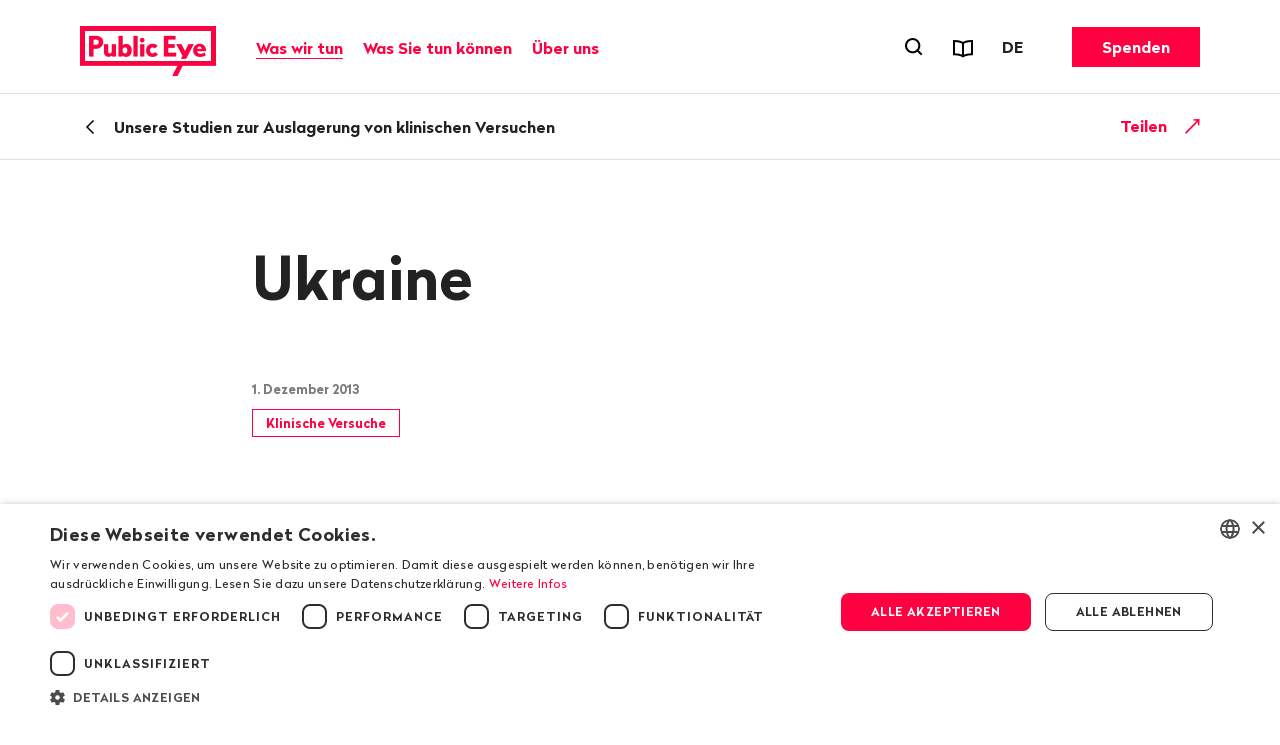

--- FILE ---
content_type: text/html; charset=utf-8
request_url: https://www.publiceye.ch/de/themen/pharmaindustrie/klinische-versuche/unsere-recherchen/ukraine
body_size: 12443
content:
<!DOCTYPE html>
<html itemscope="" lang="de" class="no-js theme">
<head>
    <meta charset="utf-8">

<!-- 
	—————————————————————————————————————————————————
	RTP GmbH | www.rtp.ch
	TYPO3 Application Development and Hosting
	—————————————————————————————————————————————————
	Hinderling Volkart AG | www.hinderlingvolkart.com
	Concept, Design and Frontend Development
	—————————————————————————————————————————————————

	This website is powered by TYPO3 - inspiring people to share!
	TYPO3 is a free open source Content Management Framework initially created by Kasper Skaarhoj and licensed under GNU/GPL.
	TYPO3 is copyright 1998-2026 of Kasper Skaarhoj. Extensions are copyright of their respective owners.
	Information and contribution at https://typo3.org/
-->

<link rel="icon" href="/_assets/e1d2467b52544dba28aa6a0d9dee112a/assets/img/graphics/favicon.ico" type="image/vnd.microsoft.icon">
<title>Ukraine | Public Eye</title>
<meta property="og:image" content="https://img.publiceye.ch/AdPTOVTvuapoMuzNlG1mk0BoVnkvQuZjkIv5BhxOjMw/rt:fill/w:1200/h:630/cb:b0ea4c3827c1b458b36533325060e8a02e9701a4/plain/https://www.publiceye.ch/fileadmin/img/PublicEye/Keyvisual_Public_Eye.png">
<meta property="og:image:url" content="https://img.publiceye.ch/AdPTOVTvuapoMuzNlG1mk0BoVnkvQuZjkIv5BhxOjMw/rt:fill/w:1200/h:630/cb:b0ea4c3827c1b458b36533325060e8a02e9701a4/plain/https://www.publiceye.ch/fileadmin/img/PublicEye/Keyvisual_Public_Eye.png">
<meta property="og:image:width" content="1200c">
<meta property="og:image:height" content="630c">
<meta property="og:type" content="website">
<meta property="og:title" content="Ukraine">
<meta property="og:description" content="Ungleicher Zugang zu Medikamenten oder Recht für alle? Die Pharmaindustrie diktiert über Patentrechte die Preise - und lagert klinische Medikamententests in arme Länder aus.">
<meta property="og:url" content="https://www.publiceye.ch/de/themen/pharmaindustrie/klinische-versuche/unsere-recherchen/ukraine">
<meta name="twitter:image" content="https://img.publiceye.ch/r-T7yIHiPccl0ZHQhh5APF7beuyKlVRV8fKyT1rOinE/rt:fill/w:1200/h:675/cb:b0ea4c3827c1b458b36533325060e8a02e9701a4/plain/https://www.publiceye.ch/fileadmin/img/PublicEye/Keyvisual_Public_Eye.png">
<meta name="twitter:title" content="Ukraine">
<meta name="twitter:description" content="Ungleicher Zugang zu Medikamenten oder Recht für alle? Die Pharmaindustrie diktiert über Patentrechte die Preise - und lagert klinische Medikamententests in arme Länder aus.">
<meta name="generator" content="TYPO3 CMS">
<meta name="robots" content="index,follow">
<meta name="description" content="Ungleicher Zugang zu Medikamenten oder Recht für alle? Die Pharmaindustrie diktiert über Patentrechte die Preise - und lagert klinische Medikamententests in arme Länder aus.">
<meta name="viewport" content="width=device-width, initial-scale=1.0">
<meta name="language" content="de-CH">
<meta http-equiv="last-modified" content="201312011736">
<meta name="format-detection" content="telephone=no">
<meta name="copyright" content="2026">


<link rel="stylesheet" href="/_assets/e1d2467b52544dba28aa6a0d9dee112a/assets/css/ui.css?1768396158" media="all">






<script type="text/javascript" charset="UTF-8" src="//geo.cookie-script.com/s/00579b78f474fcf3e9c44a63ba4c3bd4.js?country=us&region=eu"></script>            <meta name="twitter:card" content="summary_large_image"><link href="https://img.publiceye.ch/I5dPuoFvGciKx1daQaE_dS96h3L3l2POcoCxUwc5DPI/rt:fit/cb:c69f9f547aaa7f0ab52405e2627cc136f84800dc/plain/https://www.publiceye.ch/_assets/e1d2467b52544dba28aa6a0d9dee112a/assets/img/graphics/favicon-32x32.png" rel="icon" sizes="32x32" type="image/png"><link href="https://img.publiceye.ch/KzHSBiPZt0gcCrfZ16UIzLcudVUTNEqSIDdH0gE2h6E/rt:fit/cb:6760d9fec9e0c0ea2f6666e5ef3a4dbf7a79c2f1/plain/https://www.publiceye.ch/_assets/e1d2467b52544dba28aa6a0d9dee112a/assets/img/graphics/favicon-16x16.png" rel="icon" sizes="16x16" type="image/png"><link href="https://img.publiceye.ch/8Wm0w7h5NV0VNVb5L0nxrV-lakMuaWZo6v039Sz5jME/rt:fit/cb:7313a211ab51fddc181ee79776eec17166ca575c/plain/https://www.publiceye.ch/_assets/e1d2467b52544dba28aa6a0d9dee112a/assets/img/graphics/apple-touch-icon.png" rel="apple-touch-icon" type="image/png">            <!--[if !HTML5]>
                <meta content="IE=edge,chrome=1" http-equiv="X-UA-Compatible">
            <![endif]--><!-- Matomo -->
<script>
    var _paq = _paq || [];
    _paq.push(["setCookieDomain", "*.publiceye.ch"]);
    _paq.push(["setDomains", ["*.publiceye.ch"]]);
    _paq.push(['trackPageView']);
    _paq.push(['enableLinkTracking']);
    (function() {
        var u="https://analytics.rtp.ch/";
        _paq.push(['setTrackerUrl', u+'piwik.php']);_paq.push(['setSiteId', '20']);
        var d=document, g=d.createElement('script'), s=d.getElementsByTagName('script')[0];
        g.type='text/javascript'; g.async=true; g.defer=true; g.src=u+'piwik.js'; s.parentNode.insertBefore(g,s);
    })();
</script>
<!-- End Matomo Code -->
<link rel="canonical" href="https://www.publiceye.ch/de/themen/pharmaindustrie/klinische-versuche/unsere-recherchen/ukraine">

<link rel="alternate" hreflang="de-CH" href="https://www.publiceye.ch/de/themen/pharmaindustrie/klinische-versuche/unsere-recherchen/ukraine">
<link rel="alternate" hreflang="fr-FR" href="https://www.publiceye.ch/fr/thematiques/pharma/nos-enquetes/ukraine">
<link rel="alternate" hreflang="en-US" href="https://www.publiceye.ch/en/topics/pharmaceutical-industry/investigations/ukraine">
<link rel="alternate" hreflang="x-default" href="https://www.publiceye.ch/de/themen/pharmaindustrie/klinische-versuche/unsere-recherchen/ukraine">
</head>
<body>


<div id="body">

    <header id="header" class="Header" data-js-HeaderMenu>
        

    <p aria-level="1" class="visuallyhidden" role="heading">
        Navigieren auf publiceye.ch
    </p>
    <nav aria-describedby="Skiplinks--h2" class="Skiplinks" data-js-skiplinks id="Skiplinks">
        <p aria-level="2" class="visuallyhidden" id="Skiplinks--h2" role="heading">
            Schnellnavigation
        </p>
        <ul>
            <li>
                <a accesskey="1" title="[ALT + 1]" href="#main-content">
                    Inhalt
                </a>
            </li>
            <li>
                <a accesskey="2" title="[ALT + 2]" href="/de/">
                    Startseite
                </a>
            </li>
            <li>
                <a accesskey="3" title="[ALT + 3]" href="#headermainnav">
                    Navigation
                </a>
            </li>
            <li>
                
                <a accesskey="4" title="[ALT + 4]" href="/de/">
                    Sitemap
                </a>
            </li>
            <li>
                <a href="#searchOverlay" title="[ALT + 5]" accesskey="5" aria-expanded="false" data-js-flyout
                   data-flyout='{"focusInside":"input"}'>
                    Suche
                </a>
            </li>
        </ul>
    </nav>
    <div class="Header--menurow Header--menurow-mainmenu">
        <div class="Header--inner">
            <div class="Header--nav" data-js-autobreak="small">
                <div class="Header--nav--mainnav">
                    <a id="headerlogo" class="HeaderLogo" title="Public Eye, zur Homepage" href="/de/">
                        <img class="HeaderLogo-image HeaderLogo-image-desktop" alt="Public Eye, zur Homepage" src="https://img.publiceye.ch/T1yHnfLSA4SdI6N6DST-Qsd4wA5pdi7AmumzVDoNpYU/rt:force/w:272/h:100/cb:471ea7925a929f39a8923025681dc2b4c6e764d5/plain/https://www.publiceye.ch/_assets/e1d2467b52544dba28aa6a0d9dee112a/assets/img/logo/2x/Public_Eye_logo.png" width="272" height="100" />
                        <img class="HeaderLogo-image HeaderLogo-image-mobile" alt="Public Eye, zur Homepage" src="https://img.publiceye.ch/T11n_Qv6Wy95bTLUxfhATBH-CvjyETnNt0V4987G_uA/rt:force/w:172/h:60/cb:8f6a2e35fa8a6e0d0a48562fc1bb1e0eff811053/plain/https://www.publiceye.ch/_assets/e1d2467b52544dba28aa6a0d9dee112a/assets/img/logo/2x/Public_Eye_logo_Mobile.png" width="172" height="60" />
                    </a>

                    <nav class="HeaderMainNav subpage" id="headermainnav">
                        <p aria-level="2" class="visuallyhidden" role="heading">
                            Hauptnavigation
                        </p>
                        <ul class="HeaderMainNav--list"><li><button class="HeaderMainNav--link is-active" data-js-HeaderMenu-flyout-trigger="flyout2" type="button"><span class="HeaderMainNav--link--text">Was wir tun</span></button></li><li><button class="HeaderMainNav--link" data-js-HeaderMenu-flyout-trigger="flyout3" type="button"><span class="HeaderMainNav--link--text">Was Sie tun können</span></button></li><li><button class="HeaderMainNav--link" data-js-HeaderMenu-flyout-trigger="flyout2523" type="button"><span class="HeaderMainNav--link--text">Über uns</span></button></li></ul>

                        
                            <div class="HeaderMainNav--flyout" data-js-HeaderMenu-flyout="flyout2">
                                <div class="HeaderMainNav--flyout--inner">
                                    <nav class="HeaderMainNav--flyout--nav">
                                        
                                            
                                            
                                                    <div class="HeaderMainNav--flyout--section" style="order: 1;" data-page-id="2504">
                                                        <h3 class="HeaderMainNav--flyout--title">Unsere Publikationen</h3>
                                                        <ul class="HeaderMainNav--flyout--list">
                                                            
                                                                <li>
                                                                    
                                                                    <a class="HeaderMainNav--flyout--link"
                                                                       href="/de/publikationen/magazin" >
                                                                      Magazin
                                                                    </a>
                                                                </li>
                                                            
                                                                <li>
                                                                    
                                                                    <a class="HeaderMainNav--flyout--link"
                                                                       href="/de/was-wir-tun/unsere-publikationen/public-eye-jahresbericht" >
                                                                      Jahresbericht
                                                                    </a>
                                                                </li>
                                                            
                                                                <li>
                                                                    
                                                                    <a class="HeaderMainNav--flyout--link"
                                                                       href="/de/wir-muessen-reden-public-eye-spricht-klartext" >
                                                                      Podcast: Wir müssen reden.
                                                                    </a>
                                                                </li>
                                                            
                                                                <li>
                                                                    
                                                                    <a class="HeaderMainNav--flyout--link"
                                                                       href="/de/standpunkte" >
                                                                      Blog «Standpunkte»
                                                                    </a>
                                                                </li>
                                                            
                                                                <li>
                                                                    
                                                                    <a class="HeaderMainNav--flyout--link"
                                                                       href="/de/publikationen" >
                                                                      Reports & Flyer
                                                                    </a>
                                                                </li>
                                                            
                                                                <li>
                                                                    
                                                                    <a class="HeaderMainNav--flyout--link"
                                                                       href="/de/newsletter" >
                                                                      Newsletter
                                                                    </a>
                                                                </li>
                                                            
                                                                <li>
                                                                    
                                                                    <a class="HeaderMainNav--flyout--link"
                                                                       href="/de/was-wir-tun/folgen-sie-uns" >
                                                                      Social Media
                                                                    </a>
                                                                </li>
                                                            
                                                                <li>
                                                                    
                                                                    <a class="HeaderMainNav--flyout--link"
                                                                       href="/de/was-sie-tun-koennen/bildung" >
                                                                      Schulmaterial
                                                                    </a>
                                                                </li>
                                                            
                                                        </ul>
                                                    </div>
                                                
                                        
                                            
                                            
                                                    <div class="HeaderMainNav--flyout--section" style="order: 4;" data-page-id="2514">
                                                        <h3 class="HeaderMainNav--flyout--title">Unsere Auftritte</h3>
                                                        <ul class="HeaderMainNav--flyout--list">
                                                            
                                                                <li>
                                                                    
                                                                    <a class="HeaderMainNav--flyout--link"
                                                                       href="/de/was-sie-tun-koennen/schulbesuche" >
                                                                      Schulbesuche
                                                                    </a>
                                                                </li>
                                                            
                                                                <li>
                                                                    
                                                                    <a class="HeaderMainNav--flyout--link"
                                                                       href="/de/events" >
                                                                      Events
                                                                    </a>
                                                                </li>
                                                            
                                                        </ul>
                                                    </div>
                                                
                                        
                                            
                                            
                                                    
                                                        <div class="HeaderMainNav--flyout--section" style="order: 1;" data-page-id="4">
                                                            <h3 class="HeaderMainNav--flyout--title">Unsere Themen</h3>
                                                            <ul class="HeaderMainNav--flyout--list">
                                                                
                                                                    
                                                                        <li>
                                                                            <a class="HeaderMainNav--flyout--link" href="/de/themen/agrarrohstoffe" >Agrarrohstoffe</a>
                                                                        </li>
                                                                    
                                                                
                                                                    
                                                                        <li>
                                                                            <a class="HeaderMainNav--flyout--link" href="/de/themen/corporate-capture" >Corporate Capture</a>
                                                                        </li>
                                                                    
                                                                
                                                                    
                                                                        <li>
                                                                            <a class="HeaderMainNav--flyout--link" href="/de/themen/handelspolitik" >Handelspolitik</a>
                                                                        </li>
                                                                    
                                                                
                                                                    
                                                                        <li>
                                                                            <a class="HeaderMainNav--flyout--link" href="/de/was-wir-tun/investigation-award" >Investigation Award</a>
                                                                        </li>
                                                                    
                                                                
                                                                    
                                                                        <li>
                                                                            <a class="HeaderMainNav--flyout--link" href="/de/themen/konzernverantwortung" >Konzernverantwortung</a>
                                                                        </li>
                                                                    
                                                                
                                                                    
                                                                        <li>
                                                                            <a class="HeaderMainNav--flyout--link" href="/de/themen/korruption" >Korruption</a>
                                                                        </li>
                                                                    
                                                                
                                                                    
                                                                        <li>
                                                                            <a class="HeaderMainNav--flyout--link" href="/de/themen/kritischer-konsum" >Kritischer Konsum</a>
                                                                        </li>
                                                                    
                                                                
                                                            </ul>
                                                        </div>
                                                    
                                                        <div class="HeaderMainNav--flyout--section" style="order: 1;" data-page-id="4">
                                                            <span class="HeaderMainNav--flyout--title">&nbsp;</span>
                                                            <ul class="HeaderMainNav--flyout--list">
                                                                
                                                                    
                                                                        <li>
                                                                            <a class="HeaderMainNav--flyout--link" href="/de/themen/mode" >Mode</a>
                                                                        </li>
                                                                    
                                                                
                                                                    
                                                                        <li>
                                                                            <a class="HeaderMainNav--flyout--link" href="/de/themen/pestizide" >Pestizide</a>
                                                                        </li>
                                                                    
                                                                
                                                                    
                                                                        <li>
                                                                            <a class="HeaderMainNav--flyout--link" href="/de/themen/pharmaindustrie" >Pharmaindustrie</a>
                                                                        </li>
                                                                    
                                                                
                                                                    
                                                                        <li>
                                                                            <a class="HeaderMainNav--flyout--link" href="/de/themen/rohstoffe" >Rohstoffe</a>
                                                                        </li>
                                                                    
                                                                
                                                                    
                                                                        <li>
                                                                            <a class="HeaderMainNav--flyout--link" href="/de/themen/saatgut" >Saatgut</a>
                                                                        </li>
                                                                    
                                                                
                                                                    
                                                                        <li>
                                                                            <a class="HeaderMainNav--flyout--link" href="/de/themen/ukraine" >Ukraine</a>
                                                                        </li>
                                                                    
                                                                
                                                                    
                                                                        <li>
                                                                            <a class="HeaderMainNav--flyout--link" href="/de/archiv" >Archiv</a>
                                                                        </li>
                                                                    
                                                                
                                                            </ul>
                                                        </div>
                                                    
                                                
                                        
                                    </nav>
                                    <button class="HeaderMainNav--flyout--close" data-js-HeaderMenu-flyout-trigger="flyout2" type="button">
                                        <span class="visuallyhidden">Schliessen</span>
                                    </button>
                                </div>
                            </div>
                        
                            <div class="HeaderMainNav--flyout" data-js-HeaderMenu-flyout="flyout3">
                                <div class="HeaderMainNav--flyout--inner">
                                    <nav class="HeaderMainNav--flyout--nav">
                                        
                                            
                                            
                                                    <div class="HeaderMainNav--flyout--section" style="order: 1;" data-page-id="2537">
                                                        <h3 class="HeaderMainNav--flyout--title">Mitgliedschaft</h3>
                                                        <ul class="HeaderMainNav--flyout--list">
                                                            
                                                                <li>
                                                                    
                                                                    <a class="HeaderMainNav--flyout--link"
                                                                       href="/de/was-sie-tun-koennen/mitgliedschaft" >
                                                                      Mitglied werden
                                                                    </a>
                                                                </li>
                                                            
                                                                <li>
                                                                    
                                                                    <a class="HeaderMainNav--flyout--link"
                                                                       href="/de/was-sie-tun-koennen/mitgliedschaft/geschenkmitgliedschaft" >
                                                                      Mitgliedschaft verschenken
                                                                    </a>
                                                                </li>
                                                            
                                                                <li>
                                                                    
                                                                    <a class="HeaderMainNav--flyout--link"
                                                                       href="/de/was-sie-tun-koennen/mitgliedschaft/schnupperabo" >
                                                                      Probeabo Magazin
                                                                    </a>
                                                                </li>
                                                            
                                                        </ul>
                                                    </div>
                                                
                                        
                                            
                                            
                                                    <div class="HeaderMainNav--flyout--section" style="order: 1;" data-page-id="2540">
                                                        <h3 class="HeaderMainNav--flyout--title">Spenden und Legate</h3>
                                                        <ul class="HeaderMainNav--flyout--list">
                                                            
                                                                <li>
                                                                    
                                                                    <a class="HeaderMainNav--flyout--link"
                                                                       href="/de/was-sie-tun-koennen/spenden" >
                                                                      Spenden
                                                                    </a>
                                                                </li>
                                                            
                                                                <li>
                                                                    
                                                                    <a class="HeaderMainNav--flyout--link"
                                                                       href="/de/spenden/legate-erbschaften" >
                                                                      Legate und Erbschaften
                                                                    </a>
                                                                </li>
                                                            
                                                        </ul>
                                                    </div>
                                                
                                        
                                            
                                            
                                                    <div class="HeaderMainNav--flyout--section" style="order: 1;" data-page-id="2543">
                                                        <h3 class="HeaderMainNav--flyout--title">Aktiv werden</h3>
                                                        <ul class="HeaderMainNav--flyout--list">
                                                            
                                                                <li>
                                                                    
                                                                    <a class="HeaderMainNav--flyout--link"
                                                                       href="/de/was-wir-tun/folgen-sie-uns" >
                                                                      Folgen Sie uns
                                                                    </a>
                                                                </li>
                                                            
                                                                <li>
                                                                    
                                                                    <a class="HeaderMainNav--flyout--link"
                                                                       href="/de/was-sie-tun-koennen/freiwilliges-engagement" >
                                                                      Sich freiwillig engagieren
                                                                    </a>
                                                                </li>
                                                            
                                                                <li>
                                                                    
                                                                    <a class="HeaderMainNav--flyout--link"
                                                                       href="/de/was-sie-tun-koennen/petitionen-und-mitmachaktionen" >
                                                                      Petitionen unterschreiben
                                                                    </a>
                                                                </li>
                                                            
                                                                <li>
                                                                    
                                                                    <a class="HeaderMainNav--flyout--link"
                                                                       href="/de/bestellung/kaffeeposter-bestellen" >
                                                                      Kaffeeposter bestellen
                                                                    </a>
                                                                </li>
                                                            
                                                                <li>
                                                                    
                                                                    <a class="HeaderMainNav--flyout--link"
                                                                       href="/de/themen/kritischer-konsum" >
                                                                      Kritisch konsumieren
                                                                    </a>
                                                                </li>
                                                            
                                                                <li>
                                                                    
                                                                    <a class="HeaderMainNav--flyout--link"
                                                                       href="/de/was-sie-tun-koennen/bildung" >
                                                                      Jugendliche sensibilisieren
                                                                    </a>
                                                                </li>
                                                            
                                                        </ul>
                                                    </div>
                                                
                                        
                                    </nav>
                                    <button class="HeaderMainNav--flyout--close" data-js-HeaderMenu-flyout-trigger="flyout3" type="button">
                                        <span class="visuallyhidden">Schliessen</span>
                                    </button>
                                </div>
                            </div>
                        
                            <div class="HeaderMainNav--flyout" data-js-HeaderMenu-flyout="flyout2523">
                                <div class="HeaderMainNav--flyout--inner">
                                    <nav class="HeaderMainNav--flyout--nav">
                                        
                                            
                                            
                                                    <div class="HeaderMainNav--flyout--section" style="order: 1;" data-page-id="2501">
                                                        <h3 class="HeaderMainNav--flyout--title">Über uns</h3>
                                                        <ul class="HeaderMainNav--flyout--list">
                                                            
                                                                <li>
                                                                    
                                                                    <a class="HeaderMainNav--flyout--link"
                                                                       href="/de/portrait" >
                                                                      Portrait
                                                                    </a>
                                                                </li>
                                                            
                                                                <li>
                                                                    
                                                                    <a class="HeaderMainNav--flyout--link"
                                                                       href="/de/was-wir-tun/organisation" >
                                                                      Organisation
                                                                    </a>
                                                                </li>
                                                            
                                                                <li>
                                                                    
                                                                    <a class="HeaderMainNav--flyout--link"
                                                                       href="/de/was-wir-tun/organisation/team" >
                                                                      Team
                                                                    </a>
                                                                </li>
                                                            
                                                                <li>
                                                                    
                                                                    <a class="HeaderMainNav--flyout--link"
                                                                       href="/de/was-wir-tun/organisation/vorstand" >
                                                                      Vorstand
                                                                    </a>
                                                                </li>
                                                            
                                                                <li>
                                                                    
                                                                    <a class="HeaderMainNav--flyout--link"
                                                                       href="/de/was-wir-tun/unsere-publikationen/public-eye-jahresbericht" >
                                                                      Jahresbericht
                                                                    </a>
                                                                </li>
                                                            
                                                                <li>
                                                                    
                                                                    <a class="HeaderMainNav--flyout--link"
                                                                       href="/de/was-wir-tun/50-jahre-public-eye" >
                                                                      Geschichte
                                                                    </a>
                                                                </li>
                                                            
                                                                <li>
                                                                    
                                                                    <a class="HeaderMainNav--flyout--link"
                                                                       href="/de/was-wir-tun/organisation/jobs" >
                                                                      Jobs
                                                                    </a>
                                                                </li>
                                                            
                                                        </ul>
                                                    </div>
                                                
                                        
                                            
                                            
                                                    <div class="HeaderMainNav--flyout--section" style="order: 1;" data-page-id="2526">
                                                        <h3 class="HeaderMainNav--flyout--title">Service</h3>
                                                        <ul class="HeaderMainNav--flyout--list">
                                                            
                                                                <li>
                                                                    
                                                                    <a class="HeaderMainNav--flyout--link"
                                                                       href="/de/media-corner" >
                                                                      Medien
                                                                    </a>
                                                                </li>
                                                            
                                                                <li>
                                                                    
                                                                    <a class="HeaderMainNav--flyout--link"
                                                                       href="/de/kontakt" >
                                                                      Kontakt & Adressänderung
                                                                    </a>
                                                                </li>
                                                            
                                                                <li>
                                                                    
                                                                    <a class="HeaderMainNav--flyout--link"
                                                                       href="/de/events" >
                                                                      Events
                                                                    </a>
                                                                </li>
                                                            
                                                        </ul>
                                                    </div>
                                                
                                        
                                    </nav>
                                    <button class="HeaderMainNav--flyout--close" data-js-HeaderMenu-flyout-trigger="flyout2523" type="button">
                                        <span class="visuallyhidden">Schliessen</span>
                                    </button>
                                </div>
                            </div>
                        
                    </nav>
                </div>
                <div class="Header--nav--services">
                    <ul class="HeaderMetaNav">
                        <li class="HeaderMetaNav--item">
                            <button class="HeaderMetaNav--link-search SearchMenuToggle"
                                    data-js-HeaderMenu-search-trigger
                                    data-title="Suchformular öffnen"
                                    type="button">
                                <span class="visuallyhidden">
                                    Suchformular öffnen
                                </span>
                            </button>
                        </li>
                        <li class="HeaderMetaNav--item">
                            <a data-title="Reports &amp; Flyer" class="HeaderMetaNav--link" href="/de/publikationen">
                                <span class="Icon" data-icon="publications"></span>
                                <span class="visuallyhidden">
                                    Reports & Flyer
                                </span>
                            </a>
                        </li>
                        <li class="HeaderMetaNav--item">
                            <div class="DropDown LanguageSwitch" data-js-DropDown>
                                <button class="DropDown--trigger" data-js-DropDown-trigger
                                        data-title="Sprache"
                                        type="button">
                                    <span aria-hidden="true" class="DropDown--trigger--label">
                                        DE
                                    </span>
                                    <span class="visuallyhidden">
                                        Sprache wechseln. Aktuell gewählte Sprache ist: DE
                                    </span>
                                </button>

                                <div class="DropDown--dropdown" data-js-DropDown-container>
                                    <ul class="DropDown--list">
                                        
                                            
                                                <li class="DropDown--list--item">
                                                    <a href="/de/themen/pharmaindustrie/klinische-versuche/unsere-recherchen/ukraine" class="DropDown--link"
                                                       data-lang="DE">Deutsch</a>
                                                </li>
                                            
                                        
                                            
                                                <li class="DropDown--list--item">
                                                    <a href="/fr/thematiques/pharma/nos-enquetes/ukraine" class="DropDown--link"
                                                       data-lang="FR">Français</a>
                                                </li>
                                            
                                        
                                            
                                                <li class="DropDown--list--item">
                                                    <a href="/en/topics/pharmaceutical-industry/investigations/ukraine" class="DropDown--link"
                                                       data-lang="EN">English</a>
                                                </li>
                                            
                                        
                                    </ul>
                                    <button class="DropDown--close" data-js-DropDown-trigger>
                                        Schliessen
                                    </button>
                                </div>
                            </div>
                        </li>
                    </ul>
                    <a href="/de/was-sie-tun-koennen/spenden" class="Button HeaderCTA">Spenden</a>
                </div>
                <div class="Header--nav--mobile">
                    <button class="MobileMenuToggle" data-js-HeaderMenu-mobile-trigger type="button">
                        <span class="visuallyhidden">Menu öffnen</span>
                        <span class="MobileMenuToggle--line"></span>
                        <span class="MobileMenuToggle--line"></span>
                        <span class="MobileMenuToggle--line"></span>
                    </button>
                </div>
            </div>
        </div>
    </div>

    

    <div class="Header--search" data-js-HeaderMenu-search-container>
        <div class="HeaderSearchbar">
            <div class="HeaderSearchbar--inner">
                <div class="HeaderSearchbar--form">
                    <label class="visuallyhidden" for="desktopsearch">
                        Suchbegriff
                    </label>
                    <input disabled="disabled" class="HeaderSearchbar--input addsearch" id="desktopsearch"
                           placeholder="Suchbegriff" type="text">
                    <button class="HeaderSearchbar--submit" title="Suchen"
                            type="submit">
                        <span class="visuallyhidden">
                            Suchen
                        </span>
                    </button>
                </div>
            </div>
        </div>
        <button class="HeaderSearchbar--close" data-js-HeaderMenu-search-trigger>
            Suche schliessen
        </button>
    </div>
    <div aria-hidden="true" class="HeaderMobile" data-js-HeaderMenu-mobile-container id="headermobile">
        <div class="HeaderMobile--inner">
            <div class="HeaderSearchbar">
                <div class="HeaderSearchbar--inner">
                    <div class="HeaderSearchbar--form">
                        <label class="visuallyhidden" for="mobilesearch">
                            Suchbegriff
                        </label>
                        <input disabled="disabled" class="HeaderSearchbar--input addsearch" id="mobilesearch"
                               placeholder="Suchbegriff" type="text">
                        <button class="HeaderSearchbar--submit" title="Suchen"
                                type="submit">
                            <span class="visuallyhidden">
                                Suchen
                            </span>
                        </button>
                    </div>
                </div>
            </div>
            <nav class="HeaderMobile--nav">
                <ul class="HeaderMobile--navlist">

                    
                        <li class="HeaderMobile--navlist--item HeaderMobile--navlist--item--dropdown js-collapsible" data-collapsible-options='{&quot;scrollToView&quot;:false}'>
                            <button class="HeaderMobile--navlist--link js-collapsible--toggle">Was wir tun</button>
                            <div class="HeaderMobile--categories js-collapsible--container" data-page-id="2">
                                
                                    <h3 class="HeaderMobile--category--title">Unsere Publikationen</h3>
                                    <ul class="HeaderMobile--categorylist">
                                        
                                                
                                                    <li class="HeaderMobile--categorylist--item">
                                                        <a class="HeaderMobile--categorylist--link" href="/de/publikationen/magazin">Magazin</a>
                                                    </li>
                                                
                                                    <li class="HeaderMobile--categorylist--item">
                                                        <a class="HeaderMobile--categorylist--link" href="/de/was-wir-tun/unsere-publikationen/public-eye-jahresbericht">Jahresbericht</a>
                                                    </li>
                                                
                                                    <li class="HeaderMobile--categorylist--item">
                                                        <a class="HeaderMobile--categorylist--link" href="/de/wir-muessen-reden-public-eye-spricht-klartext">Podcast: Wir müssen reden.</a>
                                                    </li>
                                                
                                                    <li class="HeaderMobile--categorylist--item">
                                                        <a class="HeaderMobile--categorylist--link" href="/de/standpunkte">Blog «Standpunkte»</a>
                                                    </li>
                                                
                                                    <li class="HeaderMobile--categorylist--item">
                                                        <a class="HeaderMobile--categorylist--link" href="/de/publikationen">Reports & Flyer</a>
                                                    </li>
                                                
                                                    <li class="HeaderMobile--categorylist--item">
                                                        <a class="HeaderMobile--categorylist--link" href="/de/newsletter">Newsletter</a>
                                                    </li>
                                                
                                                    <li class="HeaderMobile--categorylist--item">
                                                        <a class="HeaderMobile--categorylist--link" href="/de/was-wir-tun/folgen-sie-uns">Social Media</a>
                                                    </li>
                                                
                                                    <li class="HeaderMobile--categorylist--item">
                                                        <a class="HeaderMobile--categorylist--link" href="/de/was-sie-tun-koennen/bildung">Schulmaterial</a>
                                                    </li>
                                                
                                            
                                    </ul>
                                
                                    <h3 class="HeaderMobile--category--title">Unsere Auftritte</h3>
                                    <ul class="HeaderMobile--categorylist">
                                        
                                                
                                                    <li class="HeaderMobile--categorylist--item">
                                                        <a class="HeaderMobile--categorylist--link" href="/de/was-sie-tun-koennen/schulbesuche">Schulbesuche</a>
                                                    </li>
                                                
                                                    <li class="HeaderMobile--categorylist--item">
                                                        <a class="HeaderMobile--categorylist--link" href="/de/events">Events</a>
                                                    </li>
                                                
                                            
                                    </ul>
                                
                                    <h3 class="HeaderMobile--category--title">Unsere Themen</h3>
                                    <ul class="HeaderMobile--categorylist">
                                        
                                                
                                                    
                                                        
                                                            <li class="HeaderMobile--categorylist--item">
                                                                <a class="HeaderMobile--categorylist--link" href="/de/themen/agrarrohstoffe">Agrarrohstoffe</a>
                                                            </li>
                                                        
                                                    
                                                        
                                                            <li class="HeaderMobile--categorylist--item">
                                                                <a class="HeaderMobile--categorylist--link" href="/de/themen/corporate-capture">Corporate Capture</a>
                                                            </li>
                                                        
                                                    
                                                        
                                                            <li class="HeaderMobile--categorylist--item">
                                                                <a class="HeaderMobile--categorylist--link" href="/de/themen/handelspolitik">Handelspolitik</a>
                                                            </li>
                                                        
                                                    
                                                        
                                                            <li class="HeaderMobile--categorylist--item">
                                                                <a class="HeaderMobile--categorylist--link" href="/de/was-wir-tun/investigation-award">Investigation Award</a>
                                                            </li>
                                                        
                                                    
                                                        
                                                            <li class="HeaderMobile--categorylist--item">
                                                                <a class="HeaderMobile--categorylist--link" href="/de/themen/konzernverantwortung">Konzernverantwortung</a>
                                                            </li>
                                                        
                                                    
                                                        
                                                            <li class="HeaderMobile--categorylist--item">
                                                                <a class="HeaderMobile--categorylist--link" href="/de/themen/korruption">Korruption</a>
                                                            </li>
                                                        
                                                    
                                                        
                                                            <li class="HeaderMobile--categorylist--item">
                                                                <a class="HeaderMobile--categorylist--link" href="/de/themen/kritischer-konsum">Kritischer Konsum</a>
                                                            </li>
                                                        
                                                    
                                                
                                                    
                                                        
                                                            <li class="HeaderMobile--categorylist--item">
                                                                <a class="HeaderMobile--categorylist--link" href="/de/themen/mode">Mode</a>
                                                            </li>
                                                        
                                                    
                                                        
                                                            <li class="HeaderMobile--categorylist--item">
                                                                <a class="HeaderMobile--categorylist--link" href="/de/themen/pestizide">Pestizide</a>
                                                            </li>
                                                        
                                                    
                                                        
                                                            <li class="HeaderMobile--categorylist--item">
                                                                <a class="HeaderMobile--categorylist--link" href="/de/themen/pharmaindustrie">Pharmaindustrie</a>
                                                            </li>
                                                        
                                                    
                                                        
                                                            <li class="HeaderMobile--categorylist--item">
                                                                <a class="HeaderMobile--categorylist--link" href="/de/themen/rohstoffe">Rohstoffe</a>
                                                            </li>
                                                        
                                                    
                                                        
                                                            <li class="HeaderMobile--categorylist--item">
                                                                <a class="HeaderMobile--categorylist--link" href="/de/themen/saatgut">Saatgut</a>
                                                            </li>
                                                        
                                                    
                                                        
                                                            <li class="HeaderMobile--categorylist--item">
                                                                <a class="HeaderMobile--categorylist--link" href="/de/themen/ukraine">Ukraine</a>
                                                            </li>
                                                        
                                                    
                                                        
                                                            <li class="HeaderMobile--categorylist--item">
                                                                <a class="HeaderMobile--categorylist--link" href="/de/archiv">Archiv</a>
                                                            </li>
                                                        
                                                    
                                                
                                            
                                    </ul>
                                
                            </div>
                        </li>
                    
                        <li class="HeaderMobile--navlist--item HeaderMobile--navlist--item--dropdown js-collapsible" data-collapsible-options='{&quot;scrollToView&quot;:false}'>
                            <button class="HeaderMobile--navlist--link js-collapsible--toggle">Was Sie tun können</button>
                            <div class="HeaderMobile--categories js-collapsible--container" data-page-id="3">
                                
                                    <h3 class="HeaderMobile--category--title">Mitgliedschaft</h3>
                                    <ul class="HeaderMobile--categorylist">
                                        
                                                
                                                    <li class="HeaderMobile--categorylist--item">
                                                        <a class="HeaderMobile--categorylist--link" href="/de/was-sie-tun-koennen/mitgliedschaft">Mitglied werden</a>
                                                    </li>
                                                
                                                    <li class="HeaderMobile--categorylist--item">
                                                        <a class="HeaderMobile--categorylist--link" href="/de/was-sie-tun-koennen/mitgliedschaft/geschenkmitgliedschaft">Mitgliedschaft verschenken</a>
                                                    </li>
                                                
                                                    <li class="HeaderMobile--categorylist--item">
                                                        <a class="HeaderMobile--categorylist--link" href="/de/was-sie-tun-koennen/mitgliedschaft/schnupperabo">Probeabo Magazin</a>
                                                    </li>
                                                
                                            
                                    </ul>
                                
                                    <h3 class="HeaderMobile--category--title">Spenden und Legate</h3>
                                    <ul class="HeaderMobile--categorylist">
                                        
                                                
                                                    <li class="HeaderMobile--categorylist--item">
                                                        <a class="HeaderMobile--categorylist--link" href="/de/was-sie-tun-koennen/spenden">Spenden</a>
                                                    </li>
                                                
                                                    <li class="HeaderMobile--categorylist--item">
                                                        <a class="HeaderMobile--categorylist--link" href="/de/spenden/legate-erbschaften">Legate und Erbschaften</a>
                                                    </li>
                                                
                                            
                                    </ul>
                                
                                    <h3 class="HeaderMobile--category--title">Aktiv werden</h3>
                                    <ul class="HeaderMobile--categorylist">
                                        
                                                
                                                    <li class="HeaderMobile--categorylist--item">
                                                        <a class="HeaderMobile--categorylist--link" href="/de/was-wir-tun/folgen-sie-uns">Folgen Sie uns</a>
                                                    </li>
                                                
                                                    <li class="HeaderMobile--categorylist--item">
                                                        <a class="HeaderMobile--categorylist--link" href="/de/was-sie-tun-koennen/freiwilliges-engagement">Sich freiwillig engagieren</a>
                                                    </li>
                                                
                                                    <li class="HeaderMobile--categorylist--item">
                                                        <a class="HeaderMobile--categorylist--link" href="/de/was-sie-tun-koennen/petitionen-und-mitmachaktionen">Petitionen unterschreiben</a>
                                                    </li>
                                                
                                                    <li class="HeaderMobile--categorylist--item">
                                                        <a class="HeaderMobile--categorylist--link" href="/de/bestellung/kaffeeposter-bestellen">Kaffeeposter bestellen</a>
                                                    </li>
                                                
                                                    <li class="HeaderMobile--categorylist--item">
                                                        <a class="HeaderMobile--categorylist--link" href="/de/themen/kritischer-konsum">Kritisch konsumieren</a>
                                                    </li>
                                                
                                                    <li class="HeaderMobile--categorylist--item">
                                                        <a class="HeaderMobile--categorylist--link" href="/de/was-sie-tun-koennen/bildung">Jugendliche sensibilisieren</a>
                                                    </li>
                                                
                                            
                                    </ul>
                                
                            </div>
                        </li>
                    
                        <li class="HeaderMobile--navlist--item HeaderMobile--navlist--item--dropdown js-collapsible" data-collapsible-options='{&quot;scrollToView&quot;:false}'>
                            <button class="HeaderMobile--navlist--link js-collapsible--toggle">Über uns</button>
                            <div class="HeaderMobile--categories js-collapsible--container" data-page-id="2523">
                                
                                    <h3 class="HeaderMobile--category--title">Über uns</h3>
                                    <ul class="HeaderMobile--categorylist">
                                        
                                                
                                                    <li class="HeaderMobile--categorylist--item">
                                                        <a class="HeaderMobile--categorylist--link" href="/de/portrait">Portrait</a>
                                                    </li>
                                                
                                                    <li class="HeaderMobile--categorylist--item">
                                                        <a class="HeaderMobile--categorylist--link" href="/de/was-wir-tun/organisation">Organisation</a>
                                                    </li>
                                                
                                                    <li class="HeaderMobile--categorylist--item">
                                                        <a class="HeaderMobile--categorylist--link" href="/de/was-wir-tun/organisation/team">Team</a>
                                                    </li>
                                                
                                                    <li class="HeaderMobile--categorylist--item">
                                                        <a class="HeaderMobile--categorylist--link" href="/de/was-wir-tun/organisation/vorstand">Vorstand</a>
                                                    </li>
                                                
                                                    <li class="HeaderMobile--categorylist--item">
                                                        <a class="HeaderMobile--categorylist--link" href="/de/was-wir-tun/unsere-publikationen/public-eye-jahresbericht">Jahresbericht</a>
                                                    </li>
                                                
                                                    <li class="HeaderMobile--categorylist--item">
                                                        <a class="HeaderMobile--categorylist--link" href="/de/was-wir-tun/50-jahre-public-eye">Geschichte</a>
                                                    </li>
                                                
                                                    <li class="HeaderMobile--categorylist--item">
                                                        <a class="HeaderMobile--categorylist--link" href="/de/was-wir-tun/organisation/jobs">Jobs</a>
                                                    </li>
                                                
                                            
                                    </ul>
                                
                                    <h3 class="HeaderMobile--category--title">Service</h3>
                                    <ul class="HeaderMobile--categorylist">
                                        
                                                
                                                    <li class="HeaderMobile--categorylist--item">
                                                        <a class="HeaderMobile--categorylist--link" href="/de/media-corner">Medien</a>
                                                    </li>
                                                
                                                    <li class="HeaderMobile--categorylist--item">
                                                        <a class="HeaderMobile--categorylist--link" href="/de/kontakt">Kontakt & Adressänderung</a>
                                                    </li>
                                                
                                                    <li class="HeaderMobile--categorylist--item">
                                                        <a class="HeaderMobile--categorylist--link" href="/de/events">Events</a>
                                                    </li>
                                                
                                            
                                    </ul>
                                
                            </div>
                        </li>
                    
                </ul>
            </nav>
            <nav class="HeaderMobile--lang">
                <span class="visuallyhidden">
                    Sprache wechseln. Aktuell gewählte Sprache ist: DE
                </span>
                <ul class="HeaderMobile--langlist">
                    
                        
                            <li class="HeaderMobile--langlist--item">
                                <a href="/de/themen/pharmaindustrie/klinische-versuche/unsere-recherchen/ukraine" class="HeaderMobile--langlist--link is-active">DE</a>
                            </li>
                        
                    
                        
                            <li class="HeaderMobile--langlist--item">
                                <a href="/fr/thematiques/pharma/nos-enquetes/ukraine" class="HeaderMobile--langlist--link">FR</a>
                            </li>
                        
                    
                        
                            <li class="HeaderMobile--langlist--item">
                                <a href="/en/topics/pharmaceutical-industry/investigations/ukraine" class="HeaderMobile--langlist--link">EN</a>
                            </li>
                        
                    
                </ul>
            </nav>
            <button class="HeaderMobile--close" data-js-HeaderMenu-mobile-trigger>
                Menu schliessen
            </button>
        </div>
    </div>


    </header>

    

    

    <div class="HeaderSticky js-stickybox js-stickybox--animsize">
        <div class="HeaderSticky--stickybox js-stickybox--element">
            <div class="HeaderSticky--inner">
                <div class="HeaderSticky--left">
                    <div class="HeaderSticky--show-on-top">
                        <span class="visuallyhidden">
                            Zurück zu
                        </span>
                        <a href="/de/themen/pharmaindustrie/klinische-versuche/unsere-recherchen" class="HeaderSticky--back">Unsere Studien zur Auslagerung von klinischen Versuchen</a>
                    </div>
                    <div class="HeaderSticky--show-below-top">
                        <button class="HeaderSticky--totop js-scrollto" data-scrollto='{"target":"#body"}'
                                title="Zum Anfang der Seite" type="button">
                            <span class="visuallyhidden">
                                Zum Anfang der Seite
                            </span>
                            
                                <span class="HeaderSticky--totop--pretitle">
                                    Klinische Versuche
                                </span>
                            
                            <span class="HeaderSticky--totop--title">
                                Ukraine
                            </span>
                        </button>
                    </div>
                </div>
                <div class="HeaderSticky--right">
                    <div class="HeaderSticky--show-on-top"></div>
                    <div class="HeaderSticky--show-below-top">
                        <button class="ArticleSubmenuAside-Toggle js-ArticleSubmenuAside-toggle is-open">
                            <span>Kapitel</span>
                        </button>
                        
                    </div>
                    <div class="ShareMe js-collapsible">
                        <span class="ShareMe--label">
                            Teilen
                        </span>
                        <div class="ShareMe--content js-collapsible--container">
                            <ul class="SocialLinks red">
                                <li class="SocialLinks--item">
                                    <a class="SocialLinks--link whatsapp" href=""
                                       onclick='window.open("//api.whatsapp.com/send?text=" + encodeURI(location.href), "_blank"); return false;'
                                       target="_blank" title="WhatsApp">
                                        <span class="visuallyhidden">
                                            WhatsApp
                                        </span>
                                    </a>
                                </li>

                                <li class="SocialLinks--item">
                                    <a class="SocialLinks--link linkedin" href=""
                                       onclick='window.open("https://www.linkedin.com/sharing/share-offsite/?url=" + encodeURI(location.href), "_blank"); return false;'
                                       target="_blank" title="LinkedIn">
                                        <span class="visuallyhidden">
                                            LinkedIn
                                        </span>
                                    </a>
                                </li>

                                <li class="SocialLinks--item">
                                    <a class="SocialLinks--link mail" href=""
                                       onclick='location.href= "mailto:?&amp;to=&amp;subject=Lesetipp: Artikel von Public Eye&amp;body=Ich empfehle diese Seite von Public Eye weiter: Ukraine - " + encodeURI(location.href); return false;'
                                       target="_blank" title="Email">
                                        <span class="visuallyhidden">
                                            Email
                                        </span>
                                    </a>
                                </li>
                                <li class="SocialLinks--item">
                                    <a class="SocialLinks--link bluesky" href=""
                                       onclick='window.open("//bsky.app/intent/compose?text=" + encodeURI(location.href), "_blank"); return false;'
                                       target="_blank" title="Bluesky">
                                        <span class="visuallyhidden">
                                            <span class="visuallyhidden">
                                                Bluesky
                                            </span>
                                        </span>
                                    </a>
                                </li>
                            </ul>
                        </div>
                        <button class="ShareMe--trigger js-collapsible--toggle" type="button">
                            <span class="ShareMe--trigger--icon"></span>
                            <span class="ShareMe--trigger--labelclose visuallyhidden">
                                Schliessen
                            </span>
                            <span class="ShareMe--trigger--labelopen visuallyhidden">
                                Öffnen
                            </span>
                        </button>
                    </div>
                </div>
            </div>
            <div class="HeaderSticky--readindicator js-ReadIndicator">
                <div class="HeaderSticky--readindicator--bar js-ReadIndicator-bar"></div>
            </div>
        </div>
    </div>



    <div class="site-content" id="main-content" role="main">
        
    
    

    
            
        

    <div class="SectionTitle">
        <h1 class="SectionTitle--inner">
            
            
                <span class="SectionTitle--title">
                    Ukraine
                </span>
            
        </h1>

        
    </div>

    


        

    
        <div class="ArticleMetaInfo">
            <div class="ArticleMetaInfo--inner">
                <div class="ArticleMetaInfo--row">
                    <p class="ArticleMetaInfo--content">
                        
                        
                        
                            
                                     1. Dezember 2013
                                    
                                
                        
                    </p>
                </div>
                
                    <div class="ArticleMetaInfo--row">
                        <ul class="ArticleMetaInfo--tags TagList">
                            
                                <li class="TagList--item">
                                    <a class="TagList--item--link" href="/de/tag/klinische-versuche">
                                        Klinische Versuche
                                    </a>
                                </li>
                            
                        </ul>
                    </div>
                
            </div>
        </div>
    



        

        

    
        <aside class="SideContent right">
            <div class="SideContent--inner">
                <ol class="ArticleSubmenu">
                    <li class="LegacyArticleSubmenu--item"><a href="/de/themen/pharmaindustrie/klinische-versuche/unsere-recherchen/aegypten" class="LegacyArticleSubmenu--item--link"><strong class="LegacyArticleSubmenu--item--title">Ägypten</strong><span class="LegacyArticleSubmenu--item--posttitle">Kapitel 1</span></a></li><li class="LegacyArticleSubmenu--item"><a href="/de/themen/pharmaindustrie/klinische-versuche/unsere-recherchen/polen" class="LegacyArticleSubmenu--item--link"><strong class="LegacyArticleSubmenu--item--title">Polen</strong><span class="LegacyArticleSubmenu--item--posttitle">Kapitel 2</span></a></li><li class="LegacyArticleSubmenu--item"><a href="/de/themen/pharmaindustrie/klinische-versuche/unsere-recherchen/ukraine" class="LegacyArticleSubmenu--item--link active"><strong class="LegacyArticleSubmenu--item--title">Ukraine</strong><span class="LegacyArticleSubmenu--item--posttitle">Kapitel 3</span></a></li><li class="LegacyArticleSubmenu--item"><a href="/de/themen/pharmaindustrie/klinische-versuche/unsere-recherchen/russland" class="LegacyArticleSubmenu--item--link"><strong class="LegacyArticleSubmenu--item--title">Russland</strong><span class="LegacyArticleSubmenu--item--posttitle">Kapitel 4</span></a></li><li class="LegacyArticleSubmenu--item"><a href="/de/themen/pharmaindustrie/klinische-versuche/unsere-recherchen/argentinien" class="LegacyArticleSubmenu--item--link"><strong class="LegacyArticleSubmenu--item--title">Argentinien</strong><span class="LegacyArticleSubmenu--item--posttitle">Kapitel 5</span></a></li><li class="LegacyArticleSubmenu--item"><a href="/de/themen/pharmaindustrie/klinische-versuche/unsere-recherchen/indien" class="LegacyArticleSubmenu--item--link"><strong class="LegacyArticleSubmenu--item--title">Indien</strong><span class="LegacyArticleSubmenu--item--posttitle">Kapitel 6</span></a></li>
                </ol>
            </div>
        </aside>
    


        

    
        <div class="ArticleLead">
            Angesichts einer Anwerbequote, die zwanzig Mal höher ist als in Westeuropa, zögert die Pharmaindustrie nicht, ihre Medikamententests in Länder der ehemaligen Sowjetunion, wie der Ukraine, zu verlagern. Wie Russland auch, versucht die Ukraine, ihre Gesetzgebung an die europäische anzugleichen – die Anpassungen sind aber noch nicht in Kraft getreten. 
        </div>
    


        

    
    <style>
        @media (min-width: 581px) {
            .text-image {
                max-width: 250px !important;
            }
        }
    </style>

    
            <div class="ArticleText" id="c2593">
                <!--
                    no_gap-top - kein Abstand nach oben
                    no_gap-bottom - kein Abstand nach nach unten
                    no_gap - kein Abstand nach oben und nach unten
                 -->
                <div class="ArticleText--inner">
                    <p>Seit 1996 erlebt das Geschäft mit klinischen Versuchen in der Ukraine einen Boom. Das Land bietet den Pharmaunternehmen unzählige Vorteile: Es liegt nahe an der EU,&nbsp; befindet sich in einer schwierigen Wirtschaftslage und das staatliche Gesundheitssystem lässt zu wünschen übrig Ausschlaggebend werden zu guter Letzt jedoch die niedrigen Kosten sein: Die Durchführung solcher Tests kosten in der Ukraine zweimal weniger als in Westeuropa. Zwischen 2001 und 2009 explodierte die Anzahl der Stätten für klinische Versuche von 175 auf über 1'300 – und dies gemäss offizieller Zahlen.<br> <br> <strong>Mit den klinischen Versuchen wuchs auch die Anzahl der ethischen Verstösse. Die politische Instabilität des Landes begünstigte diese Entwicklung.</strong> Obwohl die Ukraine jüngst internationale Standards in ihre Gesetzgebung aufgenommen hat, haben noch immer nicht alle Schlüsselakteure diese Reformen durchgesetzt. Dies gilt insbesondere für die Ärzteschaft und die Ethik-Kommissionen. Früher zentral verwaltet, liegt die Verantwortung für die Genehmigung von Versuchen seit Mitte 2012 nun bei den lokalen Ethik-Kommissionen. Mangels Mitteln und eines klaren Rahmens sind diese Kommissionen weit davon entfernt, ihre Kontrollfunktion zu übernehmen. Zudem sind diese Ethik-Kommissionen an jene Einrichtungen angeschlossen, die klinische Versuche durchführen, und deshalb alles andere als unabhängig oder neutral. Dass der für ethische Kontrollen zuständige Ausschuss des Gesundheitsministeriums im April 2012 seine Arbeit einstellte, ist eine weitere beunruhigende Regulierungslücke.</p>
<p>Eine öffentliche Debatte zu diesem Thema wird nicht geführt. <strong>Für die Patientinnen und Patienten stellen klinische Versuche einen Zugang zu einer privilegierten Gesundheitsversorgung dar</strong>, die sie sich andernfalls nie hätten leisten können. In besonders skandalösen Fällen sprechen Ärzte und Ärztinnen von einem „kostenlosen, humanitären Behandlungsprogramm“, und erwähnen nicht, dass es sich in Wahrheit m einen klinischen Versuch handelt. Andere spielen die Wichtigkeit der Einwilligungsvorschriften herunter und behaupten dass ein Familienmitglied anstelle der Patienten das entsprechende Formular unterzeichnen darf. Weil die Gesetzgebung in bestimmten Fällen die Unterzeichnung durch Dritte zulässt, sind Mitarbeitende von verschiedenen Krankenhäusern sogar so weit gegangen, die Formulare selbst zu unterzeichnen.</p>
                </div>
            </div>
        



    
    <style>
        @media (min-width: 581px) {
            .text-image {
                max-width: 250px !important;
            }
        }
    </style>

    
            <div class="ArticleText" id="c2594">
                <!--
                    no_gap-top - kein Abstand nach oben
                    no_gap-bottom - kein Abstand nach nach unten
                    no_gap - kein Abstand nach oben und nach unten
                 -->
                <div class="ArticleText--inner">
                    <h3>Waisen als Testpersonen?</h3>
<p>Im März 2013 haben ukrainische Parlamentarierinnen und Parlamentarier illegale Praktiken pharmazeutischer Unternehmen in ihrem Land kritisiert. So wurden zwischen 2011 und 2012 drei klinische Versuchsreihen mit Kindern durchgeführt, darunter Waisen. Damit Kinder an einem klinischen Versuch teilnehmen dürfen, bedarf es jedoch der Einwilligung beider Elternteile. Falls ein Kind Waise ist, so ist die Zustimmung einer Regierungsvertretung notwendig. Ukrainische Abgeordnete bestätigten, dass diese Auflage in mehreren Fällen Auflage missachtet wurde. Zudem wurden klinische Versuche auch an Einrichtungen durchgeführt, die nicht über die notwendigen Genehmigungen verfügten. Die ukrainische Regierung hat diese Anschuldigungen dementiert. Die pharmazeutischen Unternehmen schwiegen dazu.</p>
                </div>
            </div>
        



    
    <style>
        @media (min-width: 581px) {
            .text-image {
                max-width: 250px !important;
            }
        }
    </style>

    
            <div class="ArticleText gray" id="c2595">
                <!--
                    no_gap-top - kein Abstand nach oben
                    no_gap-bottom - kein Abstand nach nach unten
                    no_gap - kein Abstand nach oben und nach unten
                 -->
                <div class="ArticleText--inner">
                    <p><strong>Diese Recherche wurde von Public Eye nicht weiterverfolgt oder aktualisiert. Die Ergebnisse, wie sie auf dieser Website erscheinen, sind die Ergebnisse unserer Forschung im Jahr 2013.</strong></p>
                </div>
            </div>
        



    
    <style>
        @media (min-width: 581px) {
            .text-image {
                max-width: 250px !important;
            }
        }
    </style>

    
            <div class="ImageText" id="c2596">
                <div class="ImageText--inner">
                    <div class="ImageText--left">
                        
                        <figure class="ArticleMedia ImageText--media subcomponent">
                            <div class="ArticleMedia--Image subcomponent">
                                <div class="ArticleMedia--media">
                                    <img alt=""
                                         class="ArticleMedia--Image--img text-image"
                                         data-sizes="500x500:https://img.publiceye.ch/7vkDj4Z9RRwxIfx2v0mR5NmSHilQOsnzQljfZ9bia2o/rt:fill/w:500/mw:500/h:500/mh:500/cb:1ee8421123b4d065b60cde8f0a4de4109f2d7184/plain/https://www.publiceye.ch/fileadmin/img/_Publikationen_Cover/2013_PublicEye_Clinical_Drug_Trials_Ukraine_E_Studie-1.jpg 250x250:https://img.publiceye.ch/Bgfqa85fPcHc5EjjMYgm7NgeAe4rBfo5jVRvQRa8Mj8/rt:fill/w:250/mw:250/h:250/mh:250/cb:1ee8421123b4d065b60cde8f0a4de4109f2d7184/plain/https://www.publiceye.ch/fileadmin/img/_Publikationen_Cover/2013_PublicEye_Clinical_Drug_Trials_Ukraine_E_Studie-1.jpg"
                                         src="https://img.publiceye.ch/OYhjCaauuGQu9X73kSyfaxhY-bkzUG6olaqSa5JD4f8/rt:fit/cb:1ee8421123b4d065b60cde8f0a4de4109f2d7184/plain/https://www.publiceye.ch/fileadmin/img/_Publikationen_Cover/2013_PublicEye_Clinical_Drug_Trials_Ukraine_E_Studie-1.jpg"
                                         preview="https://img.publiceye.ch/OYhjCaauuGQu9X73kSyfaxhY-bkzUG6olaqSa5JD4f8/rt:fit/cb:1ee8421123b4d065b60cde8f0a4de4109f2d7184/plain/https://www.publiceye.ch/fileadmin/img/_Publikationen_Cover/2013_PublicEye_Clinical_Drug_Trials_Ukraine_E_Studie-1.jpg">
                                    

    


                                </div>
                            </div>
                        </figure>
                            
                    </div>
                    <div class="ImageText--content">
                        <p>Public Eye Report: <a href="/de/publikationen/detail/clinical-drug-trials-in-ukraine" target="_blank">Clinical Drug Trials in Ukraine</a> (2013)</p>
                    </div>
                </div>
            </div>
        


        
    
    
        <div class="ArticleNav">
            <div class="ArticleNav--inner">
                <a href="/de/themen/pharmaindustrie/klinische-versuche/unsere-recherchen/polen" class="ArticleNav--item prev"><span class="ArticleNav--item--pretitle">Vorheriges Kapitel</span><strong class="ArticleNav--item--title">Polen</strong><span class="ArticleNav--icon"><i class="ArticleNav--icon--ico"></i></span></a><a href="/de/themen/pharmaindustrie/klinische-versuche/unsere-recherchen/russland" class="ArticleNav--item next"><span class="ArticleNav--item--pretitle">Nächstes Kapitel</span><strong class="ArticleNav--item--title">Russland</strong><span class="ArticleNav--icon"><i class="ArticleNav--icon--ico"></i></span></a>
            </div>
        </div>
    


    </div>



    <footer class="Footer" id="footer" role="contentinfo">
        

    <p aria-level="1" class="visuallyhidden" role="heading">
        Fusszeile
    </p>
    <div class="Footer--row Footer--row-nav">
        <div class="Footer--inner">
            <div class="l-FlexGrid">
                <div class="l1of4 l1of2-tablet-portrait l1of1-mobile-narrow">
                    <div class="Footer--contact" itemscope itemtype="http://schema.org/Organization">
                        <p aria-level="2" class="visuallyhidden" role="heading">
                            Kontakt
                        </p>
                        <p class="Footer--contact--company" itemprop="name">
                            Public Eye
                        </p>
                        <address class="Footer--contact--adress" itemprop="address" itemscope
                                 itemtype="http://schema.org/PostalAddress">
                            <span itemprop="streetAddress">
                                Dienerstrasse 12<br />
Postfach
                            </span>
                            <br>
                            <span itemprop="postalCode">8021</span>
                            <span itemprop="addressLocality">Zürich</span>
                        </address>
                        
                            <p class="Footer--contact--phone">
                                <a href="tel:+41 44 2 777 999">
                                    T <span itemprop="telephone">+41 44 2 777 999</span>
                                </a>
                            </p>
                        
                        <p class="Footer--contact--mail">
                            <a class="Link" href="#" data-mailto-token="ocknvq,mqpvcmvBrwdnkegag0ej" data-mailto-vector="2">
                                kontakt@publiceye.ch
                            </a>
                        </p>
                        <p class="Footer--contact--iban">
                            <span>IBAN: CH69 0900 0000 8000 8885 4</span>
                        </p>
                    </div>
                    <ul class="SocialLinks">
                        <li class="SocialLinks--item">
                            <a class="SocialLinks--link fb" target="_blank" title="Facebook" href="https://www.facebook.com/publiceye.ch">
                                <span class="visuallyhidden">
                                    Facebook
                                </span>
                            </a>
                        </li>
                        <li class="SocialLinks--item">
                            <a class="SocialLinks--link instagram" target="_blank" title="Instagram" href="https://www.instagram.com/publiceye_ch/">
                                <span class="visuallyhidden">
                                    Instagram
                                </span>
                            </a>
                        </li>
                        <li class="SocialLinks--item">
                            <a class="SocialLinks--link bluesky" target="_blank" title="Bluesky" href="https://bsky.app/profile/publiceye.ch">
                                <span class="visuallyhidden">
                                    Bluesky
                                </span>
                            </a>
                        </li>
                        <li class="SocialLinks--item">
                            <a class="SocialLinks--link youtube" target="_blank" title="YouTube" href="https://www.youtube.com/@publiceye_ch">
                                <span class="visuallyhidden">
                                    YouTube
                                </span>
                            </a>
                        </li>
                        <li class="SocialLinks--item">
                            <a class="SocialLinks--link linkedin" target="_blank" title="LinkedIn" href="https://ch.linkedin.com/company/publiceye_ch">
                                <span class="visuallyhidden">
                                    LinkedIn
                                </span>
                            </a>
                        </li>
                        <li class="SocialLinks--item">
                            <a class="SocialLinks--link whatsapp" target="_blank" title="WhatsApp" href="https://whatsapp.com/channel/0029Vasj7b66LwHcGzK2Qh3N">
                                <span class="visuallyhidden">
                                    WhatsApp
                                </span>
                            </a>
                        </li>
                    </ul>
                </div>
                <div class="l1of4 l1of2-tablet-portrait l1of1-mobile-narrow">
                    <p aria-level="2" class="visuallyhidden" role="heading">
                        Navigation
                    </p>
                    <div class="FooterNav">
                        <p aria-level="3" class="FooterNav--title" role="heading">Über uns</p><li><a href="/de/kontakt" class="FooterNav--link" title="Kontakt">Kontakt</a></li><li><a href="/de/was-wir-tun/organisation" class="FooterNav--link" title="Organisation">Organisation</a></li><li><a href="/de/was-wir-tun/organisation/jobs" class="FooterNav--link" title="Jobs">Jobs</a></li>
                    </div>
                </div>
                <div class="l1of4 l1of2-tablet-portrait l1of1-mobile-narrow">
                    <div class="FooterNav">
                        <p aria-level="3" class="FooterNav--title" role="heading">Service</p><li><a href="/de/newsletter" class="FooterNav--link" title="Newsletter">Newsletter</a></li><li><a href="/de/was-wir-tun/folgen-sie-uns" class="FooterNav--link" title="Sich informieren">Sich informieren</a></li><li><a href="/de/was-sie-tun-koennen/spenden" class="FooterNav--link" title="Spenden / Kontoangaben">Spenden / Kontoangaben</a></li><li><a href="/de/rss-feed" class="FooterNav--link" title="RSS">RSS</a></li>
                    </div>
                </div>
                <div class="l1of4 l1of2-tablet-portrait l1of1-mobile-narrow">
                    <div class="FooterNav">
                        <p aria-level="3" class="FooterNav--title" role="heading">Medien</p><li><a href="/de/media-corner" class="FooterNav--link" title="Mediencorner">Mediencorner</a></li><li><a href="/de/mediencorner/medienmitteilungen" class="FooterNav--link" title="Medienmitteilungen">Medienmitteilungen</a></li><li><a href="/de/mediencorner/pressefotos" class="FooterNav--link" title="Pressefotos">Pressefotos</a></li>
                    </div>
                </div>
            </div>
        </div>
    </div>
    <div class="Footer--row Footer--row-CTA">
        <div class="Footer--inner">
            <a href="/de/newsletter" class="Button FooterCTA" title="Newsletter">Newsletter</a><a href="/de/was-sie-tun-koennen/spenden" class="Button FooterCTA" title="Spenden">Spenden</a><a href="/de/was-sie-tun-koennen/mitgliedschaft" class="Button FooterCTA" title="Mitglied werden">Mitglied werden</a>
        </div>
    </div>
    <div class="Footer--row Footer--row-copy">
        <div class="Footer--inner">
            <div class="Footer--seal">
                <img src="https://img.publiceye.ch/ukxtAjKi0d4Ls7a8SOckdilmkOyT-wqzVsLaM_iljIk/rt:force/cb:08aa87725e01f45ab91e0d2b257560ce607923e7/plain/https://www.publiceye.ch/_assets/e1d2467b52544dba28aa6a0d9dee112a/assets/img/graphics/logo-zewo.png"
                     srcset="https://img.publiceye.ch/z4-ORknd-EhobnY2uPNheolzq1q2WRkyAAn_TSkIogo/rt:force/cb:6b0d0ace442944fde99f1b2339f85a8cb6e12625/plain/https://www.publiceye.ch/_assets/e1d2467b52544dba28aa6a0d9dee112a/assets/img/graphics/logo-zewo%402x.png 2x"
                     class="Footer--seal--img"
                     alt="Zewo-Gütesiegel">
            </div>
            <span class="Footer--copy">
                &copy; 2026 Public Eye
            </span>
            <ul class="Footer--linklist">
                <li class="Footer--linklist--item"><a href="/de/impressum" class="Footer--link" title="Impressum">Impressum</a></li><li class="Footer--linklist--item"><a href="/de/datenschutz" class="Footer--link" title="Datenschutzrichtlinie von Public Eye">Datenschutzrichtlinie von Public Eye</a></li><li class="Footer--linklist--item"><a href="/de/agb" class="Footer--link" title="AGB">AGB</a></li>
            </ul>
        </div>
    </div>


    </footer>

    <script type="application/ld+json">
                {
                 "@context": "http://schema.org",
                 "@type": "BreadcrumbList",
                 "itemListElement":
                 [{"@type": "ListItem","position":7,"item":
                        {"@id": "https://www.publiceye.ch/de/","name": "Public Eye"}},{"@type": "ListItem","position":8,"item":
                        {"@id": "https://www.publiceye.ch/de/was-wir-tun","name": "Was wir tun"}},{"@type": "ListItem","position":9,"item":
                        {"@id": "https://www.publiceye.ch/de/themen","name": "Unsere Themen"}},{"@type": "ListItem","position":10,"item":
                        {"@id": "https://www.publiceye.ch/de/themen/pharmaindustrie","name": "Pharmaindustrie"}},{"@type": "ListItem","position":11,"item":
                        {"@id": "https://www.publiceye.ch/de/themen/pharmaindustrie/klinische-versuche/unsere-recherchen","name": "Unsere Recherchen"}},{"@type": "ListItem","position":12,"item":
                        {"@id": "https://www.publiceye.ch/de/themen/pharmaindustrie/klinische-versuche/unsere-recherchen/ukraine","name": "Ukraine"}}]
                }
            </script>

</div>
<script src="//addsearch.com/js/?key=840815224a0b736996adcca586df6dce"></script>
<script src="/_assets/e1d2467b52544dba28aa6a0d9dee112a/assets/js/vendor/jquery.js?1768396158" defer="defer"></script>
<script src="/_assets/e1d2467b52544dba28aa6a0d9dee112a/assets/js/ui.js?1768396158" defer="defer"></script>
<script src="/_assets/80db829f3e5b323b2e1f425f862069b1/JavaScript/feLanguage.js?1768396156" defer="defer"></script>
<script async="async" src="/_assets/2a58d7833cb34b2a67d37f5b750aa297/JavaScript/default_frontend.js?1768396177"></script>


</body>
</html>